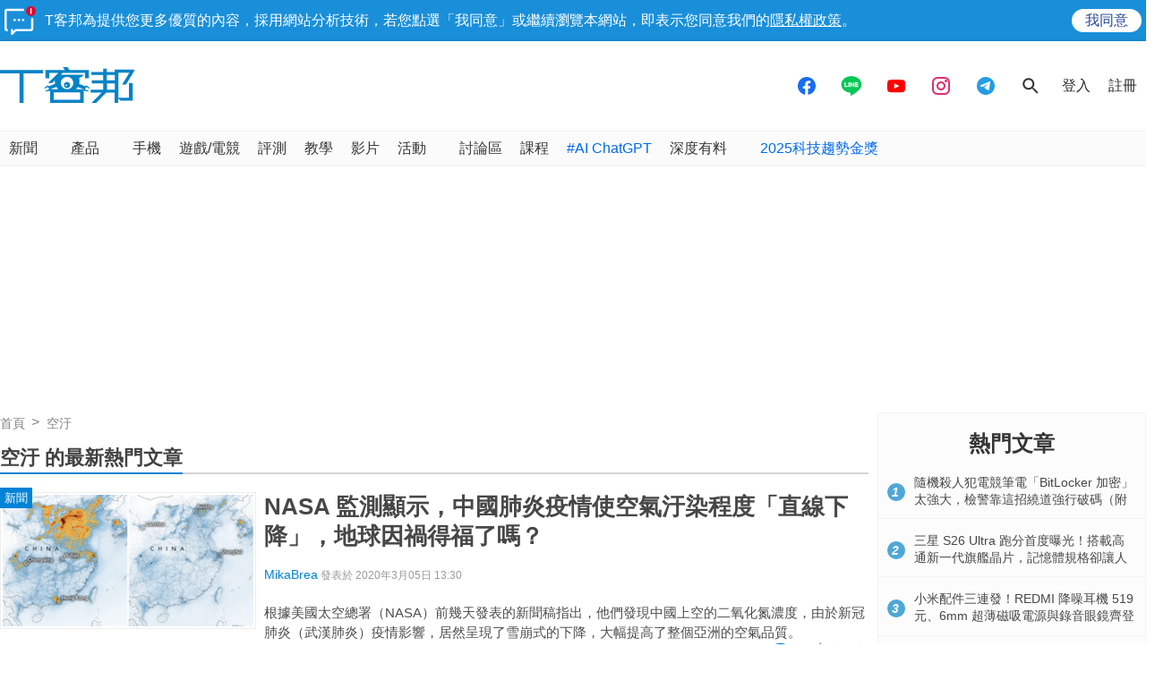

--- FILE ---
content_type: text/html; charset=utf-8
request_url: https://www.techbang.com/tags/29696
body_size: 23491
content:
<!DOCTYPE html>
<html lang="zh-tw"
      xmlns="http://www.w3.org/1999/xhtml"
      xmlns:og="http://ogp.me/ns#"
      xmlns:fb="http://www.facebook.com/2008/fbml">
<head>
  <meta charset="utf-8">
  <meta name="viewport" content="width=device-width, initial-scale=1"/>
  <meta property="fb:pages" content="161676900673">
  <title>空汙 的最新熱門文章 | T客邦</title>
  <meta name="description" content="提供空汙有關的文章，分享更多空汙的資訊，解決你的網路科技各種大小難題！" />
  <meta name="keywords" content="新聞, nasa, 新冠, 武漢, 肺炎, 空氣, 汙染, 空汙, 空污" />
  <meta name="robots" content="INDEX,FOLLOW">
  <link rel="canonical" href="https://www.techbang.com/tags/29696" />
  
  <link rel="alternate" type="application/rss+xml" title="T客邦 - 全站文章 RSS" href="https://feeds.feedburner.com/techbang/daily" />
  <link rel="shortcut icon" href="/favicon.ico">
  <link href="/techbang-ip.png" rel="apple-touch-icon" />
  <link href="/techbang-ip4.png" rel="apple-touch-icon" />
  <link href="/techbang-ipad.png" rel="apple-touch-icon" />

  <meta name="application-name" content="T客邦 techbang"/>
  <meta name="msapplication-TileColor" content="#00adef"/>
  <meta name="msapplication-TileImage" content="https://cdn0.techbang.com/assets/65b0c3c6-c701-45ed-bca3-1976fc849678-7ee2e27d00e5fe3c83082ef37e4c077359c62e6e17eff72283a8c48cd4af4488.png"/>

  <link rel="stylesheet" media="screen" href="https://cdn2.techbang.com/assets/application-a442db67e608dd19205197e54fa91f4f14cfbd5f3f6098501eb331d5e4128e91.css" />
  

  <meta name="csrf-param" content="authenticity_token" />
<meta name="csrf-token" content="nyxPZDwJ7m3Dldjko7xHBaUHOVF6hYA2XV8asd8TY0+p+Kns3DGfmiZokfjnUoAYLwak/MpbcBmtUCS+4TwQyA==" />

  
  
  

  

  <meta property="og:title" content="空汙 的最新熱門文章 | T客邦">
<meta property="og:description" content="提供空汙有關的文章，分享更多空汙的資訊，解決你的網路科技各種大小難題！">
<meta property="og:type" content="article">
<meta property="og:image" content="https://cdn2.techbang.com/system/excerpt_images/76572/original/f136fdda1e414f90345cf4ea1877dbbd.png?1583144851">
<meta property="og:url" content="https://www.techbang.com/tags/29696">
<meta property="og:locale" content="zh_TW" />


  <meta property="og:site_name" content="T客邦">
<meta property="fb:app_id" content="258434103148">
<meta name="twitter:card" content="summary_large_image" />
<meta name="twitter:site" content="@techbang" />

  <script type="application/javascript" src="//anymind360.com/js/6237/ats.js"></script>


  <script src="https://s.techbang.com/login?_=1769092365&amp;gateway=1&amp;service=https%3A%2F%2Fwww.techbang.com%2Fsession%2Fsync.js%3Flogin%3D" async="async"></script>
  <!--[if lt IE 9]><script src="https://cdn2.techbang.com/assets/shims/html5shiv-db0cbab303cdcc0326e74a0de2ac38f51830d73090b0874423d5ac082cc671ec.js"></script><![endif]-->

  <script>
  document.addEventListener('DOMContentLoaded', function() {
    if ($("#dablewidget_BoxPzro8").length) {
      var dable_section_height = $("#dablewidget_BoxPzro8").offset().top,
          enable_scroll_load = true,
          load_dable_js = function(){
                            (function(d,a,b,l,e,_) {
                            d[b]=d[b]||function(){(d[b].q=d[b].q||[]).push(arguments)};e=a.createElement(l);
                            e.async=1;e.charset='utf-8';e.src='//static.dable.io/dist/plugin.min.js';
                            _=a.getElementsByTagName(l)[0];_.parentNode.insertBefore(e,_);
                            })(window,document,'dable','script');
                            dable('setService', 'techbang.com');
                            dable('sendLog');
                          };

      $(window).scroll(function(){
        if (enable_scroll_load && dable_section_height - $(window).scrollTop() < 1300) {
          load_dable_js();
          enable_scroll_load = false;
        }
      });
    }
  })
</script>

      <script>
//<![CDATA[
function load_gpt(){var e=document.createElement("script");e.async=!0,e.type="text/Javascript",e.src="https://www.googletagservices.com/tag/js/gpt.js";var t=document.getElementsByTagName("script")[0];t.parentNode.insertBefore(e,t)}var googletag=googletag||{};googletag.cmd=googletag.cmd||[];var enable_scroll_load=!0;/Mobi/.test(navigator.userAgent)?document.addEventListener("scroll",function(){enable_scroll_load&&(load_gpt(),enable_scroll_load=!1)}):load_gpt();var create_cookie=function(e,t,n){var o,l=new Date;n=n||1,l.setTime(l.getTime()+24*n*60*60*1e3),o="; expires="+l.toGMTString(),document.cookie=escape(e)+"="+escape(t)+o+"; path=/"},read_cookie=function(e){e=escape(e)+"=";for(var t=document.cookie.split(";"),n=0;n<t.length;n++){for(var o=t[n];" "===o.charAt(0);)o=o.substring(1,o.length);if(0===o.indexOf(e))return unescape(o.substring(e.length,o.length))}return null},dfp_crazy_ads_render=function(e){var t,n=!1,o=0,l=function(){var e=document.querySelectorAll("#crazy_ad_big > div")[0];if(void 0!==e||null!=e){var n=document.createElement("a");n.id="crazyad_close_button",n.innerHTML="\u95dc\u9589\u5ee3\u544a",n.style.position="absolute",n.style.zIndex="3",n.style.right="5px",n.style.marginTop="5px",n.style.color="#fff",n.style.fontSize="14px",n.style.cursor="pointer",n.style.backgroundColor="rgba(0,0,0,0.7)",n.style.padding="5px",n.addEventListener("click",function(){var e=document.getElementById("crazy_ad_big"),n=document.getElementById("crazyad_open_button");e.style.display="none",n.style.display="block",this.style.display="none",this.dataset.settimeout="Y",null!=t&&clearInterval(t)}),e.insertBefore(n,e.firstChild)}},a=function(){var e=document.querySelectorAll("#crazy_ad_small > div")[0];if(void 0!==e||null!=e){var t=document.createElement("a");t.id="crazyad_open_button",t.innerHTML="\u5c55\u958b\u5ee3\u544a",t.style.position="absolute",t.style.zIndex="3",t.style.right="315px",t.style.marginTop="5px",t.style.color="#fff",t.style.fontSize="14px",t.style.cursor="pointer",t.style.backgroundColor="rgba(0,0,0,0.7)",t.style.padding="5px",t.addEventListener("click",function(){var e=document.getElementById("crazy_ad_big"),t=document.getElementById("crazyad_close_button");e.style.display="block",t.style.display="block",this.style.display="none"}),e.insertBefore(t,e.firstChild)}};if(0==o&&e.classList.contains("crazy-ads")){o=1,l(),a();new Date;var s=e.dataset.resource,i=e.dataset.type,r="";r=null==s?window.location.hostname.replace(".","_")+"_"+i:s+"_"+i,null==read_cookie(r)&&(create_cookie(r,!0),n=!0);var c=document.getElementById("crazy_ad_big"),d=(c=document.getElementById("crazy_ad_big"),document.getElementById("crazyad_close_button")),u=document.getElementById("crazyad_open_button");if(1==n){if(c.style.display="block",d.style.display="block",u.style.display="none","Y"!=d.dataset.settimeout){var m=0;t=setInterval(function(){m+=1,c.style.display="none",d.style.display="none",u.style.display="block",1==m&&clearInterval(t)},12e3)}}else c.style.display="none",d.style.display="none"}},dfp_mobile_full_render=function(e,t){var n=!1,o=function(e,t=null){n=!0,e.addEventListener("click",function(){this.parentNode.remove(),t&&t.click()})},l=function(n=null){var l=(document.documentElement.clientWidth-t.size[0])/2,a=document.getElementsByClassName("mobile_full_ads_close")[0];a.style.right=l+"px",a.style.backgroundPositionX="right",e.parentNode.style.display="block",a.style.display="block",o(a,n)};let a=function(t=null){let n=function(e){e&&e.click()};if(!s.contentDocument)return n(t),!1;let o=s.contentDocument.getElementsByClassName("adsbyfalcon").length>0,a=e.getElementsByClassName("scupioadslot").length>0,r=s.contentDocument.getElementById("nextAD"),c=s.contentDocument.getElementById("vm5ad-js-sdk"),d=s.contentDocument.getElementsByTagName("img").length>0;if(a||o){var u=document.createElement("div"),m=s.contentDocument.body.childNodes;for(i=0;i<m.length;i++)if("SCRIPT"==m[i].nodeName){if(m[i].src.length>0){var y=document.createElement("script");y.type="text/javascript",y.src=m[i].src,u.appendChild(y)}}else if("A"==m[i].nodeName&&0!=m[i].getAttribute("src")){var g=document.createElement("script");g.setAttribute("async",""),g.src=m[i].getAttribute("src"),u.appendChild(g)}else{var f=m[i].cloneNode(!0);u.appendChild(f)}document.body.appendChild(u)}else if(r){$(s.contentDocument).on("DOMNodeInserted",ad2Listener=function(e){p(e)}),s.contentWindow.addEventListener("message",clickforceListener=function(e){_(e)});function p(e){e.target.querySelector("img[src='https://content.ad2iction.com/mediascroll/logo.jpg']")&&(l(t),b(),v())}function _(e){"pop_ads=0"===e.data?(v(),b()):"pop_ads=1"===e.data&&(l(t),v(),b())}function v(){s.contentWindow.removeEventListener("message",clickforceListener)}function b(){$(s.contentDocument).off("DOMNodeInserted",ad2Listener)}}else if(c){var h=new MutationObserver(function(e){e.forEach(function(){l(t),k(),h.disconnect()})});s.contentDocument.addEventListener("DOMNodeInserted",vmfiveListener=function(e){E(e)});function E(){var e=s.contentDocument.getElementsByClassName("vmadsdk-ad-remote")[0];e&&h.observe(e,{attributes:!0,attributeFilter:["style"]})}function k(){s.contentDocument.removeEventListener("DOMNodeInserted",vmfiveListener)}}else if(d){var x=function(e){var t=$.Deferred(),n=new Image;return n.onload=function(){t.resolve()},n.src=e,t.promise()};t&&s.contentDocument.getElementsByTagName("img")[0].addEventListener("click",function(){history.pushState({url:t.href},"","")});var B=x(s.contentDocument.getElementsByTagName("img")[0].src);$.when.apply(null,B).done(function(){l(t)})}else{I();function I(){s.contentDocument.querySelector("iframe[id^='frame-innity']")||L()}function L(){l(t)}}(document.querySelectorAll(".mobile_full_ads_close").length<=0||document.querySelectorAll(".mobile_full_ads_close")[0].style.length<=0)&&n(t)};if(e.classList.contains("mobile-full")){var s=document.getElementById("google_ads_iframe_"+e.dataset.unit+"_0");history.state&&history.state.url&&window.location.replace(history.state.url),document.querySelectorAll(".article a").forEach(function(e){e.addEventListener("click",function(e){e.preventDefault();let t=document.createElement("a");t.href=this.href,"_blank"===this.getAttribute("target")&&(t.target="_blank"),document.body.appendChild(t),n?t.click():a(t)},!1)})}},dfp_gold_text_render=function(e){if(e.classList.contains("gold-text")){var t=e.dataset.color,n=e.dataset.unit,o=document.getElementById("google_ads_iframe_"+n+"_0").contentDocument;o.getElementsByTagName("body")[0].style.cssText="text-align: center; line-height: 30px;",0!=o.getElementsByTagName("a").length&&(o.getElementsByTagName("a")[0].style.cssText="text-decoration: none;"),0!=o.getElementsByTagName("span").length&&(o.getElementsByTagName("span")[0].style.cssText="color: "+t+";")}},dfp_close_btn_render=function(e){if(e.classList.contains("close-btn")&&document.getElementById("google_ads_iframe_"+e.dataset.unit+"_0").src.length>0){var t=document.getElementById(e.id);t.style.display="none",window.addEventListener("message",ytIframeListener=function(e){n(e)});function n(e){"yt_iframe=1"===e.data&&($(t).slideToggle(700),o(),l())}function o(){var e=a(),n=t.querySelector("iframe");t.insertBefore(e,t.firstChild),e.addEventListener("click",function(){function e(){"none"==t.style.display&&(n.remove(),clearInterval(o))}$(t).slideToggle(700),this.style.display="none";var o=setInterval(function(){e()},1e3)})}function l(){window.removeEventListener("message",ytIframeListener)}function a(){var e=document.createElement("a");return e.id="dfp_close_button",e.innerHTML="\u95dc\u9589\u5ee3\u544a",e.style.position="absolute",e.style.height="30px",e.style.lineHeight="30px",e.style.right="-5px",e.style.top="-5px",e.style.margin="5px",e.style.padding="0 5px",e.style.cursor="pointer",e.style.background="rgba(6, 6, 6, 0.3)",e.style.color="#fff",e.style.textAlign="center",e.style.border="1px solid",e}}};googletag.cmd.push(function(){googletag.pubads().addEventListener("slotRenderEnded",function(e){var t=e.slot.getSlotElementId(),n=document.getElementById(t);void 0!==n&&null!=n&&0==e.isEmpty&&(dfp_gold_text_render(n,e),dfp_mobile_full_render(n,e),dfp_close_btn_render(n,e),dfp_crazy_ads_render(n,e))})}),window.closeFullAD=function(){$(".mobile_full_ads").remove()};
//]]>
</script>

    <script type='text/javascript'> googletag.cmd.push(function() { googletag.defineSlot("/1067003/techbang_i_p_970x90", [[970, 100], [970, 90]], "dfp-middle_techbang_desktop_2") .setCollapseEmptyDiv(true) .addService(googletag.pubads()); googletag.defineSlot("/1067003/techbang_i_r_300x100_1", [[300, 100]], "dfp-sidebar_techbang_desktop_4") .setCollapseEmptyDiv(true) .addService(googletag.pubads()); googletag.defineSlot("/1067003/techbang_i_r_300x250_1", [[300, 250]], "dfp-sidebar_techbang_desktop_5") .setCollapseEmptyDiv(true) .addService(googletag.pubads()); googletag.defineSlot("/1067003/techbang_r_300x250", [[1, 1], [300, 170], [300, 250]], "dfp-sidebar_techbang_r_300x250") .setCollapseEmptyDiv(true) .addService(googletag.pubads()); googletag.defineSlot("/1067003/techbang_i_r_300x100_2", [[300, 100]], "dfp-sidebar_techbang_desktop_6") .setCollapseEmptyDiv(true) .addService(googletag.pubads()); googletag.defineSlot("/1067003/techbang_i_r_300x100_3", [[300, 100]], "dfp-sidebar_techbang_desktop_7") .setCollapseEmptyDiv(true) .addService(googletag.pubads()); googletag.defineSlot("/1067003/techbang_i_r_300x250_2", [[300, 250]], "dfp-sidebar_techbang_desktop_8") .setCollapseEmptyDiv(true) .addService(googletag.pubads()); googletag.defineSlot("/1067003/techbang_i_r_300x600_1", [[300, 600]], "dfp-sidebar_techbang_desktop_9") .setCollapseEmptyDiv(true) .addService(googletag.pubads()); googletag.defineSlot("/1067003/techbang_content_stickyAD", [[300, 600]], "dfp-sidebar_techbang_desktop_11") .setCollapseEmptyDiv(true) .addService(googletag.pubads()); googletag.defineSlot("/1067003/techbang_all_pushdown_970x250", [[970, 250]], "dfp-techbang_all_pushdown_970x250") .setCollapseEmptyDiv(true,true) .addService(googletag.pubads()); googletag.defineSlot("/1067003/techbang_idle_970x250", [[970, 250]], "dfp-techbang_idle_970x250") .setCollapseEmptyDiv(true) .addService(googletag.pubads()); googletag.defineSlot("/1067003/techbang_i_m_970x250_1", [[970, 250], [970, 90], [728, 90]], "dfp-techbang_i_m_970x250_1") .setCollapseEmptyDiv(true) .addService(googletag.pubads()); googletag.defineSlot("/1067003/techbang_i_d_970x250", [[970, 250], [970, 90], [728, 90]], "dfp-techbang_i_d_970x250") .setCollapseEmptyDiv(true) .addService(googletag.pubads()); if(localStorage.getItem('_itg_segments') !== null && localStorage.getItem('_itg_segments') !== undefined){ googletag.pubads().setTargeting('itg_segments_0', JSON.parse(localStorage.getItem('_itg_segments'))['pr0']); googletag.pubads().setTargeting('itg_segments_20', JSON.parse(localStorage.getItem('_itg_segments'))['pr20']); googletag.pubads().setTargeting('itg_segments_50', JSON.parse(localStorage.getItem('_itg_segments'))['pr50']); googletag.pubads().setTargeting('itg_segments_80', JSON.parse(localStorage.getItem('_itg_segments'))['pr80']); } googletag.pubads().enableAsyncRendering(); googletag.pubads().enableSingleRequest(); googletag.pubads().enableLazyLoad({ fetchMarginPercent: 200, renderMarginPercent: 100, mobileScaling: 2.0 }); googletag.enableServices(); }); </script>

  <script type="text/javascript">
  document.addEventListener('DOMContentLoaded', function() {
    if ($("#_popIn_recommend_word").length) {
      var popin_section_height = $("#_popIn_recommend_word").offset().top,
          enable_scroll_load = true,
          load_popin_js = function() {
                            var pa = document.createElement('script');
                            pa.type = 'text/javascript';
                            pa.charset = "utf-8";
                            pa.async = true;
                            pa.src = window.location.protocol + "//api.popin.cc/searchbox/techbang.js";
                            var s = document.getElementsByTagName('script')[0];
                            s.parentNode.insertBefore(pa, s);
                          };

      $(window).scroll(function(){
        if (enable_scroll_load && popin_section_height - $(window).scrollTop() < 1300) {
          load_popin_js();
          enable_scroll_load = false;
        }
      });
    }
  })
</script>

  <script type="application/ld+json">
  [{"@context":"https://schema.org","@type":"BreadcrumbList","itemListElement":[{"@type":"ListItem","position":1,"item":{"@id":"https://www.techbang.com","name":"T客邦"}},{"@type":"ListItem","position":2,"item":{"@id":"https://www.techbang.com/tags/29696","name":"空汙"}}]},{"@context":"http://schema.org","@type":"ItemList","itemListElement":[{"@type":"ListItem","name":"NASA 監測顯示，中國肺炎疫情使空氣汙染程度「直線下降」，地球因禍得福了嗎？","position":1,"url":"https://www.techbang.com/posts/76572-chinas-air-pollution-rates-plummeted-after-coronavirus","image":"https://cdn2.techbang.com/system/excerpt_images/76572/original/f136fdda1e414f90345cf4ea1877dbbd.png?1583144851"}]}]
</script>

  <meta name='dailymotion-domain-verification' content='dmc241bx16fyimkj9' />
  <script>
//<![CDATA[

  var all_cookie = document.cookie.split(';');
  var google_id = '';
  all_cookie.forEach(function(e){
    if(e.match(/\s_ga=GA\d\.\d\./)) {
      google_id = e.replace(/\s_ga=GA\d\.\d\./, '');
    }
  });

  var str = document.querySelector('meta[property="og:site_name"]').content

  window.dataLayer = window.dataLayer || [];
  window.dataLayer.push({
    'google_id' : google_id,

    'category' : str.includes('PCADV') ? '電腦王' : ''
  });

//]]>
</script>
  <!-- Google Tag Manager -->
<script>
  setTimeout(function(){
    (function(w,d,s,l,i){w[l]=w[l]||[];w[l].push({'gtm.start':
    new Date().getTime(),event:'gtm.js'});var f=d.getElementsByTagName(s)[0],
    j=d.createElement(s),dl=l!='dataLayer'?'&l='+l:'';j.async=true;j.src=
    'https://www.googletagmanager.com/gtm.js?id='+i+dl;f.parentNode.insertBefore(j,f);
    })(window,document,'script','dataLayer','GTM-PKCDSH');
  }, 2000);
</script>
<!-- End Google Tag Manager -->

  <script>
  let first_link_place = document.getElementsByTagName('link')[0],
      link = document.createElement('link'),
      first_script_place = document.getElementsByTagName('script')[0],
      xpush_script = document.createElement('script')

  link.rel = 'serviceworker'
  link.href = "https://www.techbang.com/ucf_sw.js"
  xpush_script.type = 'text/javascript'
  xpush_script.src = 'https://cdn.aralego.net/xpush/sdk.js'

  setTimeout(function () {
    first_link_place.parentNode.insertBefore(link, first_link_place)
    first_script_place.parentNode.insertBefore(xpush_script, first_script_place)
  }, 3000)

  setTimeout(function () {
    window.xpush.registerPush('par-772798A8BBB2AE640BB4A3EA6D64E47B', 'pub-9A2A7969DDD268B304423A93BDB2926E')
  }, 5000)
</script>

</head>

<!--[if lte IE 6]><body id="doc" class="ie6"><![endif]-->
<!--[if IE 7]><body id="doc" class="ie7"><![endif]-->
<!--[if IE 8]><body id="doc" class="ie8"><![endif]-->
<!--[if gte IE 9]><body id="doc" class="ie9"><![endif]-->
<!--[if !IE]>--><body id="doc" class=""><!--<![endif]-->
  <!-- Google Tag Manager (noscript) -->
<noscript><iframe src="https://www.googletagmanager.com/ns.html?id=GTM-PKCDSH"
height="0" width="0" style="display:none;visibility:hidden"></iframe></noscript>
<!-- End Google Tag Manager (noscript) -->

        <script>
      window.fbAsyncInit = function() {
        FB.init({
          appId: "258434103148",
          version: "v3.0", //pass version for the new javascript sdk
          status: true, // check login status
          cookie : true, // enable cookies to allow the server to access the session
          xfbml  : true // parse XFBML
        });
        
      };

      setTimeout(function(){
        (function(d, s, id) {
          var js, fjs = d.getElementsByTagName(s)[0];
          if (d.getElementById(id)) return;
          js = d.createElement(s); js.id = id;
          js.src = "//connect.facebook.net/zh_TW/sdk.js";
          fjs.parentNode.insertBefore(js, fjs);
        }(document, 'script', 'facebook-jssdk'));
      }, 4000);
      </script>


  <div id="stickies">
        <div class="notify_stickie" id="stickie_118499160">
          <div class="notify_container">
            <div class="notify-wrapper">
              <span class="notify-icon"></span>
              T客邦為提供您更多優質的內容，採用網站分析技術，若您點選「我同意」或繼續瀏覽本網站，即表示您同意我們的<a target="_blank" href="https://www.techbang.com/pages/privacy">隱私權政策</a>。
            </div>
            <div class="btn-wrapper">
              <div class="cookie_policy_close_btn agree-btn">
                <a href="#">我同意</a>
              </div>
            </div>
          </div>
        </div>
      </div>

  <header class="nav-menu">
  <div class="nav-header-wrapper">
    <div class="nav-header-holder container">

      <div class="site-logo">
        <a href="/"><img alt="T客邦" src="https://cdn1.techbang.com/assets/imgs/techbang-logo-32a6fc4dbc0fa4166bf794994fb01d56d2149d26a149d71a406e8d8aed754f4a.svg" /></a>
      </div>

      <div class="ads-holder-tmp">
        <div class="google-dfp"></div>
      </div>

      <div class="social-wrapper">
        <a target="_blank" href="https://www.facebook.com/TKbang">
          <svg xmlns="http://www.w3.org/2000/svg" width="24" height="24" viewBox="0 0 24 24" fill="none">
            <path fill-rule="evenodd" clip-rule="evenodd" d="M12 22C17.5228 22 22 17.5228 22 12C22 6.47715 17.5228 2 12 2C6.47715 2 2 6.47715 2 12C2 16.9288 5.56576 21.0247 10.2583 21.8489V15.0583H7.71429V12.2358H10.2583V10.0846C10.2583 7.63781 11.7535 6.28571 14.043 6.28571C15.1389 6.28571 16.2857 6.47642 16.2857 6.47642V8.87933H15.0215C13.7769 8.87933 13.3894 9.63264 13.3894 10.405V12.2358H16.1683L15.7241 15.0583H13.3894V21.8818C12.9072 21.9556 12.4144 21.9954 11.9128 21.9996C11.9418 21.9999 11.9709 22 12 22Z" fill="#176CF0"/>
          </svg>
</a>
        <a target="_blank" href="https://line.me/R/ti/p/%40mmx9155h">
          <svg xmlns="http://www.w3.org/2000/svg" width="24" height="24" viewBox="0 0 21 22" fill="none">
            <path fill-rule="evenodd" clip-rule="evenodd" d="M20.7407 9.51696C20.7407 4.82068 16.0888 1 10.3703 1C4.65255 1 0 4.82068 0 9.51696C0 13.7272 3.68936 17.2531 8.67291 17.9198C9.01067 17.9935 9.4703 18.1452 9.5866 18.4373C9.69117 18.7027 9.65499 19.1184 9.62 19.3863C9.62 19.3863 9.49833 20.1269 9.47209 20.2847L9.46807 20.308C9.41884 20.5922 9.29462 21.3093 10.3703 20.8504C11.4772 20.3784 16.3427 17.2915 18.5183 14.7571C20.0213 13.0892 20.7407 11.3965 20.7407 9.51696ZM8.26327 7.24026H7.53586C7.42433 7.24026 7.33368 7.3317 7.33368 7.44403V12.0118C7.33368 12.1244 7.42433 12.2156 7.53586 12.2156H8.26327C8.3748 12.2156 8.46526 12.1244 8.46526 12.0118V7.44403C8.46526 7.3317 8.3748 7.24026 8.26327 7.24026ZM12.5427 7.24026H13.2701C13.3818 7.24026 13.4721 7.3317 13.4721 7.44403V12.0118C13.4721 12.1244 13.3818 12.2156 13.2701 12.2156H12.5427C12.4777 12.2156 12.4145 12.1827 12.3773 12.1294L10.304 9.29889V12.0118C10.304 12.1244 10.2135 12.2156 10.1018 12.2156H9.37458C9.26305 12.2156 9.1724 12.1244 9.1724 12.0118V7.44403C9.1724 7.3317 9.26305 7.24026 9.37458 7.24026H10.1018C10.1696 7.24407 10.2317 7.27283 10.27 7.33089L12.3407 10.1578V7.44403C12.3407 7.3317 12.4311 7.24026 12.5427 7.24026ZM6.50986 11.072H4.53338V7.44446C4.53338 7.33172 4.44292 7.24028 4.33159 7.24028H3.60398C3.49245 7.24028 3.402 7.33172 3.402 7.44446V12.0115C3.402 12.1223 3.49205 12.2158 3.60378 12.2158H6.50986C6.62139 12.2158 6.71144 12.1242 6.71144 12.0115V11.2762C6.71144 11.1634 6.62139 11.072 6.50986 11.072ZM17.4887 8.17997C17.4887 8.29291 17.3986 8.38414 17.2871 8.38414H15.3108V9.15603H17.2871C17.3986 9.15603 17.4887 9.24767 17.4887 9.36041V10.0957C17.4887 10.2085 17.3986 10.2999 17.2871 10.2999H15.3108V11.072H17.2871C17.3986 11.072 17.4887 11.1636 17.4887 11.2762V12.0117C17.4887 12.1242 17.3986 12.2158 17.2871 12.2158H14.3808C14.2694 12.2158 14.1792 12.1222 14.1792 12.0117V7.44446C14.1792 7.33362 14.2696 7.24028 14.3812 7.24028H17.2871C17.3986 7.24028 17.4887 7.33192 17.4887 7.44466V8.17997Z" fill="#06C755"/>
          </svg>
</a>
        <a target="_blank" href="https://www.youtube.com/@techbang3c">
          <svg xmlns="http://www.w3.org/2000/svg" width="24" height="24" viewBox="0 0 24 24" fill="none">
            <path fill-rule="evenodd" clip-rule="evenodd" d="M4.81748 5.22389C3.40282 5.29398 2.26645 6.40166 2.17465 7.81508C2.08669 9.16923 2 10.8355 2 12.1429C2 13.4502 2.08669 15.1165 2.17465 16.4706C2.26645 17.884 3.40282 18.9917 4.81748 19.0618C6.86599 19.1633 9.79391 19.2857 12 19.2857C14.2061 19.2857 17.134 19.1633 19.1825 19.0618C20.5972 18.9917 21.7335 17.8841 21.8254 16.4706C21.9133 15.1165 22 13.4502 22 12.1429C22 10.8355 21.9133 9.16923 21.8254 7.81508C21.7335 6.40167 20.5972 5.29398 19.1825 5.22389C17.134 5.1224 14.2061 5 12 5C9.79391 5 6.86599 5.1224 4.81748 5.22389ZM15.5714 12.1429L9.85714 15V9.28571L15.5714 12.1429Z" fill="#FF0000"/>
          </svg>
</a>
        <a target="_blank" href="https://www.instagram.com/techbang3c">
          <svg xmlns="http://www.w3.org/2000/svg" width="24" height="24" viewBox="0 0 24 24" fill="none">
            <path d="M19 6.5C19 7.32843 18.3284 8 17.5 8C16.6716 8 16 7.32843 16 6.5C16 5.67157 16.6716 5 17.5 5C18.3284 5 19 5.67157 19 6.5Z" fill="#E1306C"/>
            <path fill-rule="evenodd" clip-rule="evenodd" d="M12 17C14.7614 17 17 14.7614 17 12C17 9.23858 14.7614 7 12 7C9.23858 7 7 9.23858 7 12C7 14.7614 9.23858 17 12 17ZM12 15C13.6569 15 15 13.6569 15 12C15 10.3431 13.6569 9 12 9C10.3431 9 9 10.3431 9 12C9 13.6569 10.3431 15 12 15Z" fill="#E1306C"/>
            <path fill-rule="evenodd" clip-rule="evenodd" d="M2 11.6C2 8.23969 2 6.55953 2.65396 5.27606C3.2292 4.14708 4.14708 3.2292 5.27606 2.65396C6.55953 2 8.23969 2 11.6 2H12.4C15.7603 2 17.4405 2 18.7239 2.65396C19.8529 3.2292 20.7708 4.14708 21.346 5.27606C22 6.55953 22 8.23969 22 11.6V12.4C22 15.7603 22 17.4405 21.346 18.7239C20.7708 19.8529 19.8529 20.7708 18.7239 21.346C17.4405 22 15.7603 22 12.4 22H11.6C8.23969 22 6.55953 22 5.27606 21.346C4.14708 20.7708 3.2292 19.8529 2.65396 18.7239C2 17.4405 2 15.7603 2 12.4V11.6ZM11.6 4H12.4C14.1132 4 15.2777 4.00156 16.1779 4.0751C17.0548 4.14674 17.5032 4.27659 17.816 4.43597C18.5686 4.81947 19.1805 5.43139 19.564 6.18404C19.7234 6.49684 19.8533 6.94524 19.9249 7.82208C19.9984 8.72225 20 9.88684 20 11.6V12.4C20 14.1132 19.9984 15.2777 19.9249 16.1779C19.8533 17.0548 19.7234 17.5032 19.564 17.816C19.1805 18.5686 18.5686 19.1805 17.816 19.564C17.5032 19.7234 17.0548 19.8533 16.1779 19.9249C15.2777 19.9984 14.1132 20 12.4 20H11.6C9.88684 20 8.72225 19.9984 7.82208 19.9249C6.94524 19.8533 6.49684 19.7234 6.18404 19.564C5.43139 19.1805 4.81947 18.5686 4.43597 17.816C4.27659 17.5032 4.14674 17.0548 4.0751 16.1779C4.00156 15.2777 4 14.1132 4 12.4V11.6C4 9.88684 4.00156 8.72225 4.0751 7.82208C4.14674 6.94524 4.27659 6.49684 4.43597 6.18404C4.81947 5.43139 5.43139 4.81947 6.18404 4.43597C6.49684 4.27659 6.94524 4.14674 7.82208 4.0751C8.72225 4.00156 9.88684 4 11.6 4Z" fill="#E1306C"/>
          </svg>
</a>
        <a target="_blank" href="https://t.me/TechbangNEWS">
          <svg xmlns="http://www.w3.org/2000/svg" width="24" height="24" viewBox="0 0 24 24" fill="none">
            <path fill-rule="evenodd" clip-rule="evenodd" d="M12 22C17.5228 22 22 17.5228 22 12C22 6.47715 17.5228 2 12 2C6.47715 2 2 6.47715 2 12C2 17.5228 6.47715 22 12 22ZM16.0209 7.05857C16.5324 6.83397 17.0795 7.28808 16.9904 7.86342L15.6727 16.3758C15.5926 16.8933 15.0418 17.163 14.6135 16.8945L10.7957 14.5003C10.3978 14.2508 10.3321 13.6729 10.6629 13.3319L14.0729 9.81616C14.195 9.69033 14.0393 9.48721 13.8964 9.58591L9.15913 12.8588C8.80895 13.1007 8.3747 13.1668 7.97368 13.0391L5.87248 12.3699C5.492 12.2488 5.46516 11.6931 5.83201 11.532L16.0209 7.05857Z" fill="#239DE5"/>
          </svg>
</a>      </div>

      <!-- 搜尋功能，加上 active 後開啟搜尋框 -->
      <div class="search-wrapper">
        <div class="search-btn">
          <svg xmlns="http://www.w3.org/2000/svg" width="24" height="24" viewBox="0 0 24 24" fill="none">
            <path d="M15.7549 14.255H14.9649L14.6849 13.985C15.6649 12.845 16.2549 11.365 16.2549 9.755C16.2549 6.165 13.3449 3.255 9.75488 3.255C6.16488 3.255 3.25488 6.165 3.25488 9.755C3.25488 13.345 6.16488 16.255 9.75488 16.255C11.3649 16.255 12.8449 15.665 13.9849 14.685L14.2549 14.965V15.755L19.2549 20.745L20.7449 19.255L15.7549 14.255ZM9.75488 14.255C7.26488 14.255 5.25488 12.245 5.25488 9.755C5.25488 7.26501 7.26488 5.255 9.75488 5.255C12.2449 5.255 14.2549 7.26501 14.2549 9.755C14.2549 12.245 12.2449 14.255 9.75488 14.255Z" fill="#353535"/>
          </svg>
        </div>
        <div class="search-panel">
          <form class="search-form" action="https://www.techbang.com/search" accept-charset="UTF-8" method="get">
            <input type="search" name="q" id="search-keyword" value="" class="search-input" placeholder="請輸入關鍵字" autocomplete="on" size="31" />
            <input name="utf8" type="hidden" value="✓">

            <button name="button" type="submit" id="searchActionBtn" class="btn submit-btn">
              <svg version="1.1" xmlns="http://www.w3.org/2000/svg" x="0px" y="0px" viewBox="0 0 50 50">
                <path class="st0" d="M34.8,34L31,30.1c3.1-3.5,3-8.9-0.4-12.3c-1.7-1.7-4-2.6-6.4-2.6c-2.4,0-4.7,0.9-6.4,2.6c-1.7,1.7-2.6,4-2.6,6.4c0,2.4,0.9,4.7,2.6,6.4c1.7,1.7,4,2.6,6.4,2.6c2.2,0,4.3-0.8,5.9-2.2l3.8,3.8L34.8,34z M24.2,32c-2.1,0-4-0.8-5.5-2.3c-1.5-1.5-2.3-3.4-2.3-5.5c0-2.1,0.8-4,2.3-5.5c1.5-1.5,3.4-2.3,5.5-2.3c2.1,0,4,0.8,5.5,2.3c3,3,3,8,0,11C28.2,31.2,26.3,32,24.2,32z"/>
              </svg>
</button>
            <button id="searchCloseBtn" class="btn close-btn" type="button">
              <svg xmlns="http://www.w3.org/2000/svg" version="1.1" x="0px" y="0px" viewBox="0 0 50 50">
                <polygon fill="#333" points="34.8,17 33,15.2 25,23.2 17,15.2 15.2,17 23.2,25 15.2,33 17,34.8 25,26.8 33,34.8 34.8,33 26.8,25 "></polygon>
              </svg>
            </button>
          </form>
        </div>
      </div>

      <!-- 登入 / 登出 / 使用者ID / 設定 / 登出 -->
      <div class="user-panel-wrapper">
          <!-- 未登入狀態 -->
          <a href="/users/sign_in.user">登入</a>
          <a href="https://i.techbang.com/signup?return_to=https%3A%2F%2Fwww.techbang.com%2Ftags%2F29696">註冊</a>
      </div>

    </div>
  </div>
</header>

<script>
  document.addEventListener('DOMContentLoaded', function(){
    var openBtn = document.querySelector('.search-btn');
    var closeBtn = document.querySelector('#searchCloseBtn');
    var searchBar = document.querySelector('.search-wrapper');
    openBtn.addEventListener('click', function(){
      searchBar.classList.add('active');
    })

    closeBtn.addEventListener('click', function(){
      searchBar.classList.remove('active');
    })
  })
</script>

  <div class="nav-wrapper">
  <div class="nav-holder container">
          <div class="nav-items"><a href="#">新聞<i><svg xmlns="http://www.w3.org/2000/svg" viewBox="0 0 12 12"><path fill="#353535" d="M8.3,4.15l-2.3,2.29-2.29-2.29-.71,.7,3,3,3-3-.7-.7Z"/></svg></i></a><div class="subnav-wrapper"><div class="items-wrapper"><a href="https://www.techbang.com/categories/67">半導體/電子產業</a><a href="https://www.techbang.com/categories/68">5G/網路</a><a href="https://www.techbang.com/categories/69">AI/大數據</a><a href="https://www.techbang.com/categories/70">電動車/交通</a></div><div class="items-wrapper"><a href="https://www.techbang.com/categories/71">加密貨幣/區塊鏈</a><a href="https://www.techbang.com/categories/44">遊戲/電競</a><a href="https://www.techbang.com/categories/72">雲端/資訊安全</a><a href="https://www.techbang.com/categories/73">商業/金融</a></div><div class="items-wrapper"><a href="https://www.techbang.com/categories/74">尖端科技</a><a href="https://www.techbang.com/categories/75">3C新品</a><a href="https://www.techbang.com/categories/76">趨勢</a></div></div></div>          <div class="nav-items"><a href="#">產品<i><svg xmlns="http://www.w3.org/2000/svg" viewBox="0 0 12 12"><path fill="#353535" d="M8.3,4.15l-2.3,2.29-2.29-2.29-.71,.7,3,3,3-3-.7-.7Z"/></svg></i></a><div class="subnav-wrapper"><div class="items-wrapper"><a href="https://www.techbang.com/tags/19333">手機/平板</a><a href="https://www.techbang.com/tags/22623">行動周邊</a><a href="https://www.techbang.com/tags/27983">電信服務</a><a href="https://www.techbang.com/tags/27981">手錶/手環</a></div><div class="items-wrapper"><a href="https://www.techbang.com/tags/104">筆電</a><a href="https://www.techbang.com/tags/136">桌機</a><a href="https://www.techbang.com/tags/163">印表機</a><a href="https://www.techbang.com/tags/16310">顯示器</a><a href="https://www.techbang.com/tags/14156">鍵鼠</a></div><div class="items-wrapper"><a href="https://www.techbang.com/tags/3028">電視</a><a href="https://www.techbang.com/tags/192">投影機</a><a href="https://www.techbang.com/tags/19330">耳機/音響</a></div><div class="items-wrapper"><a href="https://www.techbang.com/tags/108">相機</a><a href="https://www.techbang.com/tags/27984">攝影器材</a><a href="https://www.techbang.com/tags/27985">空拍機/無人機</a></div><div class="items-wrapper"><a href="https://www.techbang.com/tags/1548">處理器</a><a href="https://www.techbang.com/tags/63">主機板</a><a href="https://www.techbang.com/tags/29">顯示卡</a><a href="https://www.techbang.com/tags/27986">記憶體/儲存裝置</a><a href="https://www.techbang.com/tags/19331">機殼/電源/散熱</a></div><div class="items-wrapper"><a href="https://www.techbang.com/tags/27987">網通/網路</a><a href="https://www.techbang.com/tags/1340">NAS</a><a href="https://www.techbang.com/tags/19297">智慧家居</a><a href="https://www.techbang.com/tags/6149">家電</a></div><div class="items-wrapper"><a href="https://www.techbang.com/tags/27867">汽機車</a><a href="https://www.techbang.com/tags/11428">電動車</a><a href="https://www.techbang.com/tags/18745">車用科技</a></div><div class="items-wrapper"><a href="https://www.techbang.com/tags/19346">遊戲/電競</a><a href="https://www.techbang.com/tags/27988">軟體/APP</a><a href="https://www.techbang.com/tags/19342">商業應用</a></div></div></div>          <div class="nav-items"><a href="https://www.techbang.com/tags/236">手機</a></div>          <div class="nav-items"><a href="https://www.techbang.com/tags/19346">遊戲/電競</a></div>          <div class="nav-items"><a href="https://www.techbang.com/categories/17">評測</a></div>          <div class="nav-items"><a href="https://www.techbang.com/categories/18">教學</a></div>          <div class="nav-items"><a href="https://www.techbang.com/videos">影片</a></div>          <div class="nav-items"><a href="#">活動<i><svg xmlns="http://www.w3.org/2000/svg" viewBox="0 0 12 12"><path fill="#353535" d="M8.3,4.15l-2.3,2.29-2.29-2.29-.71,.7,3,3,3-3-.7-.7Z"/></svg></i></a><div class="subnav-wrapper"><div class="items-wrapper"><a href="https://www.techbang.com/tags/6509">抽獎/得獎公告</a><a href="https://www.techbang.com/tags/27742">體驗試玩活動</a><a href="https://www.techbang.com/tags/19419">課程</a><a href="https://www.techbang.com/tags/19378">講座</a></div></div></div>          <div class="nav-items"><a href="https://t17.techbang.com/categories/12">討論區</a></div>          <div class="nav-items"><a href="https://www.cite.tw/">課程</a></div>          <div class="nav-items events-nav"><a href="https://www.techbang.com/tags/35972">#AI ChatGPT</a></div>          <div class="nav-items"><a href="#">深度有料<i><svg xmlns="http://www.w3.org/2000/svg" viewBox="0 0 12 12"><path fill="#353535" d="M8.3,4.15l-2.3,2.29-2.29-2.29-.71,.7,3,3,3-3-.7-.7Z"/></svg></i></a><div class="subnav-wrapper"><div class="items-wrapper"><a href="https://www.techbang.com/posts/119838-ai-pc-copilot-pc">AI PC 筆電選購指南</a><a href="https://www.techbang.com/posts/112636-2024-e-book-reader-recommendationhow-to-choose-an-e-book-reader">電子書閱讀器推薦</a><a href="https://www.techbang.com/posts/89938-is-the-water-wave-furnace-good-is-there-really-no-fault-except">水波爐推薦</a><a href="https://www.techbang.com/posts/117448-how-to-choose-a-2-in-1-cool-breeze-purifier">二合一空氣清淨機推薦</a><a href="https://www.techbang.com/posts/116662-there-are-two-major-types-of-air-conditioners-fixed-frequency">變頻冷氣推薦</a></div><div class="items-wrapper"><a href="https://www.techbang.com/posts/111856-with-a-budget-of-50000-yuan-can-you-pick-a-good-tv">5萬元預算買好電視挑選攻略</a><a href="https://www.techbang.com/posts/110992-buy-a-height-adjustable-desk-that-suits-you">電動升降桌選購推薦</a><a href="https://www.techbang.com/posts/113079-6-types-of-camera-buyers">今年最值得購買的16部相機</a><a href="https://www.techbang.com/posts/97430-bluetooth-sports-headphones-procurement-method-sweat-without">運動藍牙耳機該選耳掛式？入耳式？</a><a href="https://www.techbang.com/posts/110950-the-big-picture-is-even-better-home-projector-buyers-guide">家用投影機4大類型怎麼挑？</a></div><div class="items-wrapper"><a href="https://www.techbang.com/posts/118633-key-reviews-of-the-entire-iphone-16-series">iPhone 16 全系列購機指南</a><a href="https://www.techbang.com/posts/118143-ipad-pro-m4-vs-ipad-air-m2">M4 iPad Pro 與 M2 iPad Air 怎麼選</a><a href="https://www.techbang.com/posts/73686-i-cloud-upgrade-and-money-saving">iCloud值得買嗎？多種方案/價格/空間解析</a><a href="https://www.techbang.com/posts/116034-ios-18-update-you-can-freely-adjust-the-location-of-the-app">iOS 18 正式版更新懶人包</a><a href="https://www.techbang.com/posts/115317-ssd-recommendation-guide">SSD 固態硬碟採購：一次搞懂關鍵規格及介面</a></div><div class="items-wrapper"><a href="https://www.techbang.com/posts/116039-apple-launched-its-own-generative-ai-and-enlisted-open-ai-to">Apple Intelligence有多聰明？</a><a href="https://www.techbang.com/posts/113390-what-is-hbm-and-why-are-the-three-memory-companies-expanding">高頻寬記憶體 HBM 是什麼</a><a href="https://www.techbang.com/posts/99486-stable-diffusion-goes-live-for-free">Stable Diffusion免費、免安裝方法</a><a href="https://www.techbang.com/posts/41093-data-make-things-simple-the-report-automatically-analyses-14-quick-excel-formulas-and-functions">Excel 教學：公式函數大全</a><a href="https://www.techbang.com/posts/116660-copilot-pc-ai-pc">Copilot+ PC怎麼選？</a></div></div></div>          <div class="nav-items events-nav"><a href="https://2025gold.techbang.com/">2025科技趨勢金獎</a></div>      </div>
</div>


  <div class="main-container inner" id="content">

      <div class="ad-section" id="all_p_970x250">
        <div id="close-btn-ad">
          <div class="top_big_ad">
            <div id="dfp-techbang_all_pushdown_970x250" class="google-dfp close-btn" style="{}" data-size="[[970,250]]" data-unit="/1067003/techbang_all_pushdown_970x250" data-type="close-btn"><script type='text/javascript'> googletag.cmd.push(function() { googletag.display('dfp-techbang_all_pushdown_970x250'); }); </script></div>
          </div>
        </div>
      </div>

    <div class="main-wrapper">
      <div class="main-content">
        <div id="main">
  <article class="articles">

    <div class="breadcrumbs">
      <ul>
        <li> <a href="/">首頁</a> </li>
        <li> <a href="/tags/29696">空汙</a> </li>
      </ul>
    </div>

    <header class="section-header">
      <h1>空汙 的最新熱門文章</h1>
    </header>

          <article class="article brief-post ">
      <div class="brief-post-wrapper">
  <div class="category-tag">新聞</div>  <a class="excerpt-image-link" href="https://www.techbang.com/posts/76572-chinas-air-pollution-rates-plummeted-after-coronavirus"><img title="NASA 監測顯示，中國肺炎疫情使空氣汙染程度「直線下降」，地球因禍得福了嗎？" alt="NASA 監測顯示，中國肺炎疫情使空氣汙染程度「直線下降」，地球因禍得福了嗎？" src="https://cdn0.techbang.com/images/lazyload/loading.gif" data-original="https://cdn2.techbang.com/system/excerpt_images/76572/inpage/f136fdda1e414f90345cf4ea1877dbbd.png?1583144851" class="lazy"></a>  <div class="brief-post-main-content">
    <div class="post-header">
      <header>
        <h2 class="post-title"><a title="NASA 監測顯示，中國肺炎疫情使空氣汙染程度「直線下降」，地球因禍得福了嗎？" href="https://www.techbang.com/posts/76572-chinas-air-pollution-rates-plummeted-after-coronavirus">NASA 監測顯示，中國肺炎疫情使空氣汙染程度「直線下降」，地球因禍得福了嗎？</a></h2>
      </header>

      <div class="post-header-additional">
        <p class="post-meta-info">
          <a class="nickname" title="aa1477888" href="https://www.techbang.com/users/aa1477888">MikaBrea</a>          <span class="published_at">發表於 </span><span>2020年3月05日 13:30</span>
                  </p>

        <div class="share-wrapper top-share ">
    <ul class="share">
  <li class="twitter"><a class="twitter-small-hoverable" target="_blank" href="https://twitter.com/intent/tweet?text=NASA%20%E7%9B%A3%E6%B8%AC%E9%A1%AF%E7%A4%BA%EF%BC%8C%E4%B8%AD%E5%9C%8B%E8%82%BA%E7%82%8E%E7%96%AB%E6%83%85%E4%BD%BF%E7%A9%BA%E6%B0%A3%E6%B1%99%E6%9F%93%E7%A8%8B%E5%BA%A6%E3%80%8C%E7%9B%B4%E7%B7%9A%E4%B8%8B%E9%99%8D%E3%80%8D%EF%BC%8C%E5%9C%B0%E7%90%83%E5%9B%A0%E7%A6%8D%E5%BE%97%E7%A6%8F%E4%BA%86%E5%97%8E%EF%BC%9F%0Ahttps%3A%2F%2Fwww.techbang.com%2Fposts%2F76572-chinas-air-pollution-rates-plummeted-after-coronavirus"></a></li>
  <li class="plurk"><a class="plurk-small-hoverable" target="_blank" href="https://plurk.com/?status=https%3A%2F%2Fwww.techbang.com%2Fposts%2F76572-chinas-air-pollution-rates-plummeted-after-coronavirus%20%28NASA%20%E7%9B%A3%E6%B8%AC%E9%A1%AF%E7%A4%BA%EF%BC%8C%E4%B8%AD%E5%9C%8B%E8%82%BA%E7%82%8E%E7%96%AB%E6%83%85%E4%BD%BF%E7%A9%BA%E6%B0%A3%E6%B1%99%E6%9F%93%E7%A8%8B%E5%BA%A6%E3%80%8C%E7%9B%B4%E7%B7%9A%E4%B8%8B%E9%99%8D%E3%80%8D%EF%BC%8C%E5%9C%B0%E7%90%83%E5%9B%A0%E7%A6%8D%E5%BE%97%E7%A6%8F%E4%BA%86%E5%97%8E%EF%BC%9F%29&qualifier=shares">Plurk</a></li>

  <li class="facebook"><iframe src="about:blank" data-src="//www.facebook.com/plugins/like.php?href=height=21&href=https%3A%2F%2Fwww.techbang.com%2Fposts%2F76572-chinas-air-pollution-rates-plummeted-after-coronavirus&layout=button_count&lazy=true&lazyload=true&locale=zh_TW&send=true&share=false&show_faces=false&width=90"
scrolling="no" frameborder="0" allowTransparency="true" class="lazyload-iframe"
style="border:none; overflow:hidden; width:90px; height:21px;"></iframe>
</li>
</ul>
</div>
      </div>
    </div>

    <div class="excerpt">
      <p>
        根據美國太空總署（NASA）前幾天發表的新聞稿指出，他們發現中國上空的二氧化氮濃度，由於新冠肺炎（武漢肺炎）疫情影響，居然呈現了雪崩式的下降，大幅提高了整個亞洲的空氣品質。      </p>
    </div>

    <footer>
      <p class="more more-links">
        <a title="看文章-NASA 監測顯示，中國肺炎疫情使空氣汙染程度「直線下降」，地球因禍得福了嗎？的回應" href="https://www.techbang.com/posts/76572-chinas-air-pollution-rates-plummeted-after-coronavirus#facebook-comments"><span class="comments-count">2</span><span class="comments-label">回應</span></a>        <i class="separator"></i>
        <a class="readmore" title="NASA 監測顯示，中國肺炎疫情使空氣汙染程度「直線下降」，地球因禍得福了嗎？" href="https://www.techbang.com/posts/76572-chinas-air-pollution-rates-plummeted-after-coronavirus">看全文</a>      </p>
    </footer>
  </div>
</div>
          </article>

          
    <div class="ad-banner"><div id="dfp-techbang_i_d_970x250" class="google-dfp" style="min-width: 728px; min-height: 90px; " data-size="[[970,250],[970,90],[728,90]]" data-unit="/1067003/techbang_i_d_970x250"><script type='text/javascript'> googletag.cmd.push(function() { googletag.display('dfp-techbang_i_d_970x250'); }); </script></div></div>

    <div class="pagination">
      <span class="disabled prev_page">上一頁</span><span class="current">1</span><a class="next_page" rel="next" href="/tags/29696?page=2">下一頁</a>
    </div>
  </article>
</div><!-- id main end -->

      </div>

        <aside id="sidebar" class="sidebar">
          <div class="top-content">
    <div id="dfp-sidebar_techbang_desktop_4" class="google-dfp" style="min-width: 300px; min-height: 100px; " data-size="[[300,100]]" data-unit="/1067003/techbang_i_r_300x100_1"><script type='text/javascript'> googletag.cmd.push(function() { googletag.display('dfp-sidebar_techbang_desktop_4'); }); </script></div>
    <div id="dfp-sidebar_techbang_desktop_5" class="google-dfp" style="min-width: 300px; min-height: 250px; " data-size="[[300,250]]" data-unit="/1067003/techbang_i_r_300x250_1"><script type='text/javascript'> googletag.cmd.push(function() { googletag.display('dfp-sidebar_techbang_desktop_5'); }); </script></div>
    <div id="dfp-sidebar_techbang_desktop_6" class="google-dfp" style="min-width: 300px; min-height: 100px; " data-size="[[300,100]]" data-unit="/1067003/techbang_i_r_300x100_2"><script type='text/javascript'> googletag.cmd.push(function() { googletag.display('dfp-sidebar_techbang_desktop_6'); }); </script></div>
  <section class="hot-posts-wrapper">
  <div class="hot-posts">
    <div class="section-title">
      <h2>熱門文章</h2>
    </div>

          <div class="article-items">
        <div class="text-holder">
          <div class="ranking-badge">
            <span>1</span>
          </div>

          <h3 class="title">
            <a title="隨機殺人犯電競筆電「BitLocker 加密」太強大，檢警靠這招繞道強行破碼（附華碩聲明補充）" href="/posts/127528-bitlocker-bypass-killer-gaming-laptop">隨機殺人犯電競筆電「BitLocker 加密」太強大，檢警靠這招繞道強行破碼（附華碩聲明補充）</a>          </h3>
        </div>
      </div>
          <div class="article-items">
        <div class="text-holder">
          <div class="ranking-badge">
            <span>2</span>
          </div>

          <h3 class="title">
            <a title="三星 S26 Ultra 跑分首度曝光！搭載高通新一代旗艦晶片，記憶體規格卻讓人有點擔心？" href="/posts/127470-samsung-s26-ultra-benchmark">三星 S26 Ultra 跑分首度曝光！搭載高通新一代旗艦晶片，記憶體規格卻讓人有點擔心？</a>          </h3>
        </div>
      </div>
          <div class="article-items">
        <div class="text-holder">
          <div class="ranking-badge">
            <span>3</span>
          </div>

          <h3 class="title">
            <a title="小米配件三連發！REDMI 降噪耳機 519 元、6mm 超薄磁吸電源與錄音眼鏡齊登場" href="/posts/127532-redmi-headphones-powerbank-glasses">小米配件三連發！REDMI 降噪耳機 519 元、6mm 超薄磁吸電源與錄音眼鏡齊登場</a>          </h3>
        </div>
      </div>
          <div class="article-items">
        <div class="text-holder">
          <div class="ranking-badge">
            <span>4</span>
          </div>

          <h3 class="title">
            <a title="DONUT LAB 發表全球首款全固態電池，5 分鐘即可充滿電" href="/posts/127376-ces-2026-donut-lab-solid-state-battery-5min">DONUT LAB 發表全球首款全固態電池，5 分鐘即可充滿電</a>          </h3>
        </div>
      </div>
          <div class="article-items">
        <div class="text-holder">
          <div class="ranking-badge">
            <span>5</span>
          </div>

          <h3 class="title">
            <a title="Intel 高層開嗆 AMD 還在賣掌機的「過時晶片」！Panther Lake 攜手台灣供應鏈強攻掌機市場" href="/posts/127429-intel-slams-amd-panther-lake-handhelds">Intel 高層開嗆 AMD 還在賣掌機的「過時晶片」！Panther Lake 攜手台灣供應鏈強攻掌機市場</a>          </h3>
        </div>
      </div>
          <div class="article-items">
        <div class="text-holder">
          <div class="ranking-badge">
            <span>6</span>
          </div>

          <h3 class="title">
            <a title="富士通14吋AI筆電僅634克！史上最輕Copilot+ PC誕生！" href="/posts/127473-fmv-wu6-l1-fujitsu-fccl-2026-spring">富士通14吋AI筆電僅634克！史上最輕Copilot+ PC誕生！</a>          </h3>
        </div>
      </div>
          <div class="article-items">
        <div class="text-holder">
          <div class="ranking-badge">
            <span>7</span>
          </div>

          <h3 class="title">
            <a title="Meta 產能大爆發！Ray-Ban 智慧眼鏡目標年產 2000 萬副" href="/posts/127517-meta-ray-ban-smart-glasses-20m-target">Meta 產能大爆發！Ray-Ban 智慧眼鏡目標年產 2000 萬副</a>          </h3>
        </div>
      </div>
          <div class="article-items">
        <div class="text-holder">
          <div class="ranking-badge">
            <span>8</span>
          </div>

          <h3 class="title">
            <a title="三星 Galaxy S26+ 算繪圖曝光：極窄邊框、圓潤機身設計搶先看" href="/posts/127558-samsung-galaxy-s26-plus-renders">三星 Galaxy S26+ 算繪圖曝光：極窄邊框、圓潤機身設計搶先看</a>          </h3>
        </div>
      </div>
          <div class="article-items">
        <div class="text-holder">
          <div class="ranking-badge">
            <span>9</span>
          </div>

          <h3 class="title">
            <a title="AMD也有迷你AI超級電腦，Ryzen AI Halo搭載Ryzen AI Max+處理器與128 GB記憶體" href="/posts/127445-amd-ryzen-ai-halo">AMD也有迷你AI超級電腦，Ryzen AI Halo搭載Ryzen AI Max+處理器與128 GB記憶體</a>          </h3>
        </div>
      </div>
          <div class="article-items">
        <div class="text-holder">
          <div class="ranking-badge">
            <span>10</span>
          </div>

          <h3 class="title">
            <a title="Windows系統電話啟動走入歷史！微軟證實已關閉舊制系統，離線電腦現在要「這樣」救" href="/posts/127430-windows-phone-activation-ends-offline-pc-fix">Windows系統電話啟動走入歷史！微軟證實已關閉舊制系統，離線電腦現在要「這樣」救</a>          </h3>
        </div>
      </div>
      </div>
</section>

  <div id="dfp-sidebar_techbang_desktop_7" class="google-dfp" style="min-width: 300px; min-height: 100px; " data-size="[[300,100]]" data-unit="/1067003/techbang_i_r_300x100_3"><script type='text/javascript'> googletag.cmd.push(function() { googletag.display('dfp-sidebar_techbang_desktop_7'); }); </script></div>
  <div id="dfp-sidebar_techbang_desktop_8" class="google-dfp" style="min-width: 300px; min-height: 250px; " data-size="[[300,250]]" data-unit="/1067003/techbang_i_r_300x250_2"><script type='text/javascript'> googletag.cmd.push(function() { googletag.display('dfp-sidebar_techbang_desktop_8'); }); </script></div>
  <div id="dfp-sidebar_techbang_r_300x250" class="google-dfp" style="min-width: 1px; min-height: 1px; " data-size="[[1,1],[300,170],[300,250]]" data-unit="/1067003/techbang_r_300x250"><script type='text/javascript'> googletag.cmd.push(function() { googletag.display('dfp-sidebar_techbang_r_300x250'); }); </script></div>
  
  
  
  
  <section class="albums-wrapper">
  <div class="albums">
    <div class="section-title">
      <h2>焦點特輯</h2>
    </div>

      <div class="album-slider">
                  <div class="article-items">
            <div class="img-holder">
              <a href="/albums/263"><img src="https://cdn1.techbang.com/system/albums/263/special_headline/Cover_%E7%89%B9%E8%BC%AF_moto.jpg?1768789993" alt="Cover %e7%89%b9%e8%bc%af moto" /></a>            </div>

            <div class="text-holder">
              <h3 class="title">
                <a href="/albums/263">Mio MiVue™ 機車行車記錄器，守護騎士的每一趟騎乘</a>              </h3>
            </div>
          </div>
                  <div class="article-items">
            <div class="img-holder">
              <a href="/albums/262"><img src="https://cdn1.techbang.com/system/albums/262/special_headline/Cover_%E7%89%B9%E8%BC%AF_car.jpg?1768788957" alt="Cover %e7%89%b9%e8%bc%af car" /></a>            </div>

            <div class="text-holder">
              <h3 class="title">
                <a href="/albums/262">Mio MiVue™ 分離式後視鏡型行車記錄器，試用心得大公開！</a>              </h3>
            </div>
          </div>
                  <div class="article-items">
            <div class="img-holder">
              <a href="/albums/260"><img src="https://cdn0.techbang.com/system/albums/260/special_headline/Cover_%E7%89%B9%E8%BC%AF.jpg?1767587170" alt="Cover %e7%89%b9%e8%bc%af" /></a>            </div>

            <div class="text-holder">
              <h3 class="title">
                <a href="/albums/260">自帶劇院級享受！Epson 自由視移動劇院，影音、歡唱一台搞定！</a>              </h3>
            </div>
          </div>
                  <div class="article-items">
            <div class="img-holder">
              <a href="/albums/261"><img src="https://cdn1.techbang.com/system/albums/261/special_headline/%E3%80%90APMIC_%E6%96%B0%E8%81%9E%E7%85%A7%E7%89%87_1%E3%80%91APMIC_%E6%8E%A8%E5%87%BA%E5%85%A8%E6%96%B0%E5%9C%B0%E7%AB%AF_AI_%E5%B9%B3%E5%8F%B0_PrivStation_%E5%8A%A9%E4%BC%81%E6%A5%AD%E6%89%93%E9%80%A0%E7%89%B9%E5%8C%96%E6%A8%A1%E5%9E%8B%E3%80%81%E5%BC%B7%E5%8C%96%E9%9A%B1%E7%A7%81%E5%90%88%E8%A6%8F%E3%80%82.jpg?1767846933" alt="%e3%80%90apmic %e6%96%b0%e8%81%9e%e7%85%a7%e7%89%87 1%e3%80%91apmic %e6%8e%a8%e5%87%ba%e5%85%a8%e6%96%b0%e5%9c%b0%e7%ab%af ai %e5%b9%b3%e5%8f%b0 privstation %e5%8a%a9%e4%bc%81%e6%a5%ad%e6%89%93%e9%80%a0%e7%89%b9%e5%8c%96%e6%a8%a1%e5%9e%8b%e3%80%81%e5%bc%b7%e5%8c%96%e9%9a%b1%e7%a7%81%e5%90%88%e8%a6%8f%e3%80%82" /></a>            </div>

            <div class="text-holder">
              <h3 class="title">
                <a href="/albums/261">CES 2026 揭示未來生活：電子產品終於變聰明，未來生活不再遙不可及</a>              </h3>
            </div>
          </div>
              </div>

    <div class="slider-controller">
      <div class="arrow album-prev-arrow">
        <svg xmlns="http://www.w3.org/2000/svg" viewBox="0 0 30 30"><path fill="#37bbfe" d="M19.63,20.74l-5.72-5.74,5.72-5.74-1.76-1.76-7.5,7.5,7.5,7.5,1.76-1.76Z"/></svg>
      </div>

      <div class="album-indicators-wrapper"></div>


      <div class="arrow album-next-arrow">
        <svg xmlns="http://www.w3.org/2000/svg" viewBox="0 0 30 30"><path fill="#37bbfe" d="M10.37,9.26l5.73,5.74-5.73,5.74,1.76,1.76,7.5-7.5-7.5-7.5-1.76,1.76Z"/></svg>
      </div>
    </div>
  </div>
</section>

  <section class="events-wrapper">
  <div class="events">
    <div class="section-title">
      <h2>活動課程</h2>
    </div>

      <div class="events-slider">
                  <div class="article-items">
            <div class="img-holder">
              <a href="/posts/127565-ai-decision-power-survival-keys"><img src="https://cdn2.techbang.com/system/excerpt_images/127565/medium/a91ee3c8f93ebf6041b1c07ad161587d.jpg?1768986567" alt="A91ee3c8f93ebf6041b1c07ad161587d" /></a>            </div>

            <div class="text-holder">
              <h3 class="title">
                <a href="/posts/127565-ai-decision-power-survival-keys">〔實體講座〕下一代創作者的生存法則，解析從『素材』到『作品』，在 AI 平權時代的生存關鍵</a>              </h3>
            </div>
          </div>
                  <div class="article-items">
            <div class="img-holder">
              <a href="/posts/127450-crucial-high-speed-ai-creation-workflow"><img src="https://cdn1.techbang.com/system/excerpt_images/127450/medium/e98568ea3a5a4c91c7ec26a389456d35.jpg?1768986550" alt="E98568ea3a5a4c91c7ec26a389456d35" /></a>            </div>

            <div class="text-holder">
              <h3 class="title">
                <a href="/posts/127450-crucial-high-speed-ai-creation-workflow">〔限額招募〕AI 創作世代的決勝點？Crucial 高速傳輸重塑工作流，讓運算跟上你的靈感！</a>              </h3>
            </div>
          </div>
                  <div class="article-items">
            <div class="img-holder">
              <a href="/posts/126676-2025-tech-trends-future-ai-awards"><img src="https://cdn2.techbang.com/system/excerpt_images/126676/medium/643475c75ccbdc95c35a686aec57169d.jpg?1764130062" alt="643475c75ccbdc95c35a686aec57169d" /></a>            </div>

            <div class="text-holder">
              <h3 class="title">
                <a href="/posts/126676-2025-tech-trends-future-ai-awards">2025 科技趨勢金獎開跑！FUTURE.AI 未來載入中…支持你的年度科技產品，抱走 iPhone17 等總價百萬大獎！</a>              </h3>
            </div>
          </div>
              </div>

    <div class="slider-controller">
      <div class="arrow prev-arrow">
        <svg xmlns="http://www.w3.org/2000/svg" viewBox="0 0 30 30"><path fill="#fff" d="M19.63,20.74l-5.72-5.74,5.72-5.74-1.76-1.76-7.5,7.5,7.5,7.5,1.76-1.76Z"/></svg>
      </div>

      <div class="indicators-wrapper"></div>


      <div class="arrow next-arrow">
        <svg xmlns="http://www.w3.org/2000/svg" viewBox="0 0 30 30"><path fill="#fff" d="M10.37,9.26l5.73,5.74-5.73,5.74,1.76,1.76,7.5-7.5-7.5-7.5-1.76,1.76Z"/></svg>
      </div>
    </div>
  </div>
</section>

  <section class="side-sticky-ads" style=""><div id="dfp-sidebar_techbang_desktop_9" class="google-dfp" style="min-width: 300px; min-height: 600px; " data-size="[[300,600]]" data-unit="/1067003/techbang_i_r_300x600_1"><script type='text/javascript'> googletag.cmd.push(function() { googletag.display('dfp-sidebar_techbang_desktop_9'); }); </script></div></section>
</div>

<div class="bottom-content">
  <section class="side-sticky-ads" style=""><div id="dfp-sidebar_techbang_desktop_11" class="google-dfp" style="min-width: 300px; min-height: 600px; " data-size="[[300,600]]" data-unit="/1067003/techbang_content_stickyAD"><script type='text/javascript'> googletag.cmd.push(function() { googletag.display('dfp-sidebar_techbang_desktop_11'); }); </script></div></section>
</div>

        </aside>
    </div>

    <div id="float-navigation" class="float-navigation closed">
  <a class="header" href="#top">header</a>
</div>

  </div>

  <footer>
  <div class="container">
    <div class="info-wrapper">
      <div class="main-info">
        <div class="site-logo">
          <a href="/"><img alt="T客邦" src="https://cdn1.techbang.com/assets/imgs/techbang-logo-32a6fc4dbc0fa4166bf794994fb01d56d2149d26a149d71a406e8d8aed754f4a.svg" /></a>        </div>

        <p class="info-text">T客邦由台灣最大的出版集團「城邦媒體控股集團 / PChome電腦家庭集團」所經營，致力提供好懂、容易理解的科技資訊，幫助讀者掌握複雜的科技動向。</p>

        <!-- 社群 -->
        <div class="social-wrapper">
          <a target="_blank" href="https://www.facebook.com/TKbang">            <svg xmlns="http://www.w3.org/2000/svg" width="24" height="24" viewBox="0 0 24 24" fill="none">
              <path fill-rule="evenodd" clip-rule="evenodd" d="M12 22C17.5228 22 22 17.5228 22 12C22 6.47715 17.5228 2 12 2C6.47715 2 2 6.47715 2 12C2 16.9288 5.56576 21.0247 10.2583 21.8489V15.0583H7.71429V12.2358H10.2583V10.0846C10.2583 7.63781 11.7535 6.28571 14.043 6.28571C15.1389 6.28571 16.2857 6.47642 16.2857 6.47642V8.87933H15.0215C13.7769 8.87933 13.3894 9.63264 13.3894 10.405V12.2358H16.1683L15.7241 15.0583H13.3894V21.8818C12.9072 21.9556 12.4144 21.9954 11.9128 21.9996C11.9418 21.9999 11.9709 22 12 22Z" fill="#176CF0"/>
            </svg>
          </a>          <a target="_blank" href="https://line.me/R/ti/p/%40mmx9155h">            <svg xmlns="http://www.w3.org/2000/svg" width="24" height="24" viewBox="0 0 21 22" fill="none">
              <path fill-rule="evenodd" clip-rule="evenodd" d="M20.7407 9.51696C20.7407 4.82068 16.0888 1 10.3703 1C4.65255 1 0 4.82068 0 9.51696C0 13.7272 3.68936 17.2531 8.67291 17.9198C9.01067 17.9935 9.4703 18.1452 9.5866 18.4373C9.69117 18.7027 9.65499 19.1184 9.62 19.3863C9.62 19.3863 9.49833 20.1269 9.47209 20.2847L9.46807 20.308C9.41884 20.5922 9.29462 21.3093 10.3703 20.8504C11.4772 20.3784 16.3427 17.2915 18.5183 14.7571C20.0213 13.0892 20.7407 11.3965 20.7407 9.51696ZM8.26327 7.24026H7.53586C7.42433 7.24026 7.33368 7.3317 7.33368 7.44403V12.0118C7.33368 12.1244 7.42433 12.2156 7.53586 12.2156H8.26327C8.3748 12.2156 8.46526 12.1244 8.46526 12.0118V7.44403C8.46526 7.3317 8.3748 7.24026 8.26327 7.24026ZM12.5427 7.24026H13.2701C13.3818 7.24026 13.4721 7.3317 13.4721 7.44403V12.0118C13.4721 12.1244 13.3818 12.2156 13.2701 12.2156H12.5427C12.4777 12.2156 12.4145 12.1827 12.3773 12.1294L10.304 9.29889V12.0118C10.304 12.1244 10.2135 12.2156 10.1018 12.2156H9.37458C9.26305 12.2156 9.1724 12.1244 9.1724 12.0118V7.44403C9.1724 7.3317 9.26305 7.24026 9.37458 7.24026H10.1018C10.1696 7.24407 10.2317 7.27283 10.27 7.33089L12.3407 10.1578V7.44403C12.3407 7.3317 12.4311 7.24026 12.5427 7.24026ZM6.50986 11.072H4.53338V7.44446C4.53338 7.33172 4.44292 7.24028 4.33159 7.24028H3.60398C3.49245 7.24028 3.402 7.33172 3.402 7.44446V12.0115C3.402 12.1223 3.49205 12.2158 3.60378 12.2158H6.50986C6.62139 12.2158 6.71144 12.1242 6.71144 12.0115V11.2762C6.71144 11.1634 6.62139 11.072 6.50986 11.072ZM17.4887 8.17997C17.4887 8.29291 17.3986 8.38414 17.2871 8.38414H15.3108V9.15603H17.2871C17.3986 9.15603 17.4887 9.24767 17.4887 9.36041V10.0957C17.4887 10.2085 17.3986 10.2999 17.2871 10.2999H15.3108V11.072H17.2871C17.3986 11.072 17.4887 11.1636 17.4887 11.2762V12.0117C17.4887 12.1242 17.3986 12.2158 17.2871 12.2158H14.3808C14.2694 12.2158 14.1792 12.1222 14.1792 12.0117V7.44446C14.1792 7.33362 14.2696 7.24028 14.3812 7.24028H17.2871C17.3986 7.24028 17.4887 7.33192 17.4887 7.44466V8.17997Z" fill="#06C755"/>
            </svg>
          </a>          <a target="_blank" href="https://www.youtube.com/@techbang3c">            <svg xmlns="http://www.w3.org/2000/svg" width="24" height="24" viewBox="0 0 24 24" fill="none">
              <path fill-rule="evenodd" clip-rule="evenodd" d="M4.81748 5.22389C3.40282 5.29398 2.26645 6.40166 2.17465 7.81508C2.08669 9.16923 2 10.8355 2 12.1429C2 13.4502 2.08669 15.1165 2.17465 16.4706C2.26645 17.884 3.40282 18.9917 4.81748 19.0618C6.86599 19.1633 9.79391 19.2857 12 19.2857C14.2061 19.2857 17.134 19.1633 19.1825 19.0618C20.5972 18.9917 21.7335 17.8841 21.8254 16.4706C21.9133 15.1165 22 13.4502 22 12.1429C22 10.8355 21.9133 9.16923 21.8254 7.81508C21.7335 6.40167 20.5972 5.29398 19.1825 5.22389C17.134 5.1224 14.2061 5 12 5C9.79391 5 6.86599 5.1224 4.81748 5.22389ZM15.5714 12.1429L9.85714 15V9.28571L15.5714 12.1429Z" fill="#FF0000"/>
            </svg>
          </a>          <a target="_blank" href="https://www.instagram.com/techbang3c">            <svg xmlns="http://www.w3.org/2000/svg" width="24" height="24" viewBox="0 0 24 24" fill="none">
              <path d="M19 6.5C19 7.32843 18.3284 8 17.5 8C16.6716 8 16 7.32843 16 6.5C16 5.67157 16.6716 5 17.5 5C18.3284 5 19 5.67157 19 6.5Z" fill="#E1306C"/>
              <path fill-rule="evenodd" clip-rule="evenodd" d="M12 17C14.7614 17 17 14.7614 17 12C17 9.23858 14.7614 7 12 7C9.23858 7 7 9.23858 7 12C7 14.7614 9.23858 17 12 17ZM12 15C13.6569 15 15 13.6569 15 12C15 10.3431 13.6569 9 12 9C10.3431 9 9 10.3431 9 12C9 13.6569 10.3431 15 12 15Z" fill="#E1306C"/>
              <path fill-rule="evenodd" clip-rule="evenodd" d="M2 11.6C2 8.23969 2 6.55953 2.65396 5.27606C3.2292 4.14708 4.14708 3.2292 5.27606 2.65396C6.55953 2 8.23969 2 11.6 2H12.4C15.7603 2 17.4405 2 18.7239 2.65396C19.8529 3.2292 20.7708 4.14708 21.346 5.27606C22 6.55953 22 8.23969 22 11.6V12.4C22 15.7603 22 17.4405 21.346 18.7239C20.7708 19.8529 19.8529 20.7708 18.7239 21.346C17.4405 22 15.7603 22 12.4 22H11.6C8.23969 22 6.55953 22 5.27606 21.346C4.14708 20.7708 3.2292 19.8529 2.65396 18.7239C2 17.4405 2 15.7603 2 12.4V11.6ZM11.6 4H12.4C14.1132 4 15.2777 4.00156 16.1779 4.0751C17.0548 4.14674 17.5032 4.27659 17.816 4.43597C18.5686 4.81947 19.1805 5.43139 19.564 6.18404C19.7234 6.49684 19.8533 6.94524 19.9249 7.82208C19.9984 8.72225 20 9.88684 20 11.6V12.4C20 14.1132 19.9984 15.2777 19.9249 16.1779C19.8533 17.0548 19.7234 17.5032 19.564 17.816C19.1805 18.5686 18.5686 19.1805 17.816 19.564C17.5032 19.7234 17.0548 19.8533 16.1779 19.9249C15.2777 19.9984 14.1132 20 12.4 20H11.6C9.88684 20 8.72225 19.9984 7.82208 19.9249C6.94524 19.8533 6.49684 19.7234 6.18404 19.564C5.43139 19.1805 4.81947 18.5686 4.43597 17.816C4.27659 17.5032 4.14674 17.0548 4.0751 16.1779C4.00156 15.2777 4 14.1132 4 12.4V11.6C4 9.88684 4.00156 8.72225 4.0751 7.82208C4.14674 6.94524 4.27659 6.49684 4.43597 6.18404C4.81947 5.43139 5.43139 4.81947 6.18404 4.43597C6.49684 4.27659 6.94524 4.14674 7.82208 4.0751C8.72225 4.00156 9.88684 4 11.6 4Z" fill="#E1306C"/>
            </svg>
          </a>          <a target="_blank" href="https://t.me/TechbangNEWS">            <svg xmlns="http://www.w3.org/2000/svg" width="24" height="24" viewBox="0 0 24 24" fill="none">
              <path fill-rule="evenodd" clip-rule="evenodd" d="M12 22C17.5228 22 22 17.5228 22 12C22 6.47715 17.5228 2 12 2C6.47715 2 2 6.47715 2 12C2 17.5228 6.47715 22 12 22ZM16.0209 7.05857C16.5324 6.83397 17.0795 7.28808 16.9904 7.86342L15.6727 16.3758C15.5926 16.8933 15.0418 17.163 14.6135 16.8945L10.7957 14.5003C10.3978 14.2508 10.3321 13.6729 10.6629 13.3319L14.0729 9.81616C14.195 9.69033 14.0393 9.48721 13.8964 9.58591L9.15913 12.8588C8.80895 13.1007 8.3747 13.1668 7.97368 13.0391L5.87248 12.3699C5.492 12.2488 5.46516 11.6931 5.83201 11.532L16.0209 7.05857Z" fill="#239DE5"/>
            </svg>
          </a>        </div>
      </div>

      <div class="info-holder">
        <div class="info-header">
          <strong>關於我們</strong>
        </div>
        <div class="info-content">
          <a class="info-items" href="/pages/about">集團介紹</a>          <a class="info-items" href="/pages/ad_publish">廣告合作</a>          <a class="info-items" href="/pages/contact">聯絡方式</a>        </div>

      </div>
      <div class="info-holder">
        <div class="info-header">
          <strong>條款與政策</strong>
        </div>
        <div class="info-content">
          <a class="info-items" href="/pages/privacy">隱私權聲明與服務條款</a>          <a class="info-items" href="/pages/copyright">著作權聲明</a>        </div>
      </div>

      <div class="info-holder">
        <div class="info-header">
          <strong>旗下媒體與品牌</strong>
        </div>
        <div class="info-content">
          <a class="info-items" href="https://www.techbang.com/">T客邦</a>          <a class="info-items" href="https://mf.techbang.com/">Man’s Fashion</a>          <a class="info-items" href="https://digiphoto.techbang.com/">Digiphoto</a>          <a class="info-items" href="https://pcadv.techbang.com/">電腦王</a>        </div>
      </div>

      <div class="info-holder">
        <div class="info-header">
          <strong>聯絡我們</strong>
        </div>
        <div class="info-content">
          <a class="info-items" href="mailto:janus@hmg.com.tw">網站內容勘誤</a>          <a class="info-items" href="mailto:eric_li@hmg.com.tw">課程內容詢問</a>          <a class="info-items" href="mailto:techbang1@gmail.com">網路活動詢問</a>          <a class="info-items" href="/pages/offer">網友投稿</a>        </div>
      </div>
    </div>
  </div>
</footer>


  <!--[if IE 9]><object style="display: block; position: fixed; left: 0; bottom: 0;" width="1" height="1" type="application/x-shockwave-flash" data="https://cdn0.techbang.com/assets/1px-6695dc7c609d5290ef61b58ac9942c4bf841446b70ed8c44baa2dc9e4ea6698b.swf"><param name="wmode" value="transparent" /><param name="movie" value="https://cdn0.techbang.com/assets/1px-6695dc7c609d5290ef61b58ac9942c4bf841446b70ed8c44baa2dc9e4ea6698b.swf" /></object><![endif]-->

  <script src="//ajax.googleapis.com/ajax/libs/jquery/1.12.4/jquery.min.js"></script><script>window.jQuery || document.write('<scr'+'ipt src="https://cdn2.techbang.com/assets/jquery.min-1cf6658c89e17f16d20781930997de7d88cf312203ded8c5afce765e0e1ae20a.js"></scr'+'ipt>')</script>
  <script src="https://cdn0.techbang.com/assets/application-1ad61ddde9630bc2d045e6ae7f7ab781ae4c13c529154b6d7f3c7cc42e2567af.js"></script>
  <!--[if IE 6]><script src="https://cdn0.techbang.com/assets/ie6fix-d12c7c05d22ad878f16e18991062ebd05229c7a8f6eea551a193805449f09e98.js"></script><![endif]-->

  

        <script>
        function check_fb_ready() {
          if (typeof(FB) != "undefined") {
            

            clearInterval(trigger_js);
          }
        }

        var trigger_js = setInterval(check_fb_ready, 1000);
      </script>

      <script>
//<![CDATA[
$(function(){function e(){180==(i+=1)?n():175!=i||a||t()}function n(){0==o?(o=!0,$.ajax({url:c,success:function(e){$(document.body).append(e)}})):$("#idle-container").fadeIn()}function t(){!function(e,n,t,i,o,a){e[t]=e[t]||function(){(e[t].q=e[t].q||[]).push(arguments)},(o=n.createElement(i)).async=1,o.charset="utf-8",o.src="//static.dable.io/dist/plugin.min.js",(a=n.getElementsByTagName(i)[0]).parentNode.insertBefore(o,a)}(window,document,"dable","script"),dable("setService","techbang.com"),dable("sendLog")}var i=0,o=!1,a=$('script[src="//static.dable.io/dist/plugin.min.js"]').length>0,c="adult"==document.body.dataset.layout?"/pages/idle_popup?adult=true":"/pages/idle_popup";$(document).ready(function(){location.href.indexOf("idlepop=1")>0&&n(),setInterval(e,1e3),$(this).mousemove(function(){i=0}),$(window).keydown(function(){i=0})})});
//]]>
</script>


    <script type="text/javascript">
  _atrk_opts = { atrk_acct:"7vzXh1aUXR00oX", domain:"techbang.com",dynamic: true };
  (function() {
    var as = document.createElement('script');
    as.type = 'text/javascript';
    as.async = true;
    as.src = "https://d31qbv1cthcecs.cloudfront.net/atrk.js";
    var s = document.getElementsByTagName('script')[0];
    s.parentNode.insertBefore(as, s);
  })();
</script>

<noscript>
  <img src="https://d5nxst8fruw4z.cloudfront.net/atrk.gif?account=7vzXh1aUXR00oX" style="display:none" height="1" width="1" alt="" />
</noscript>

</body>
<!-- ** 註解掉網頁推播訂閱功能 t19942 ** -->
</html>


--- FILE ---
content_type: text/html; charset=utf-8
request_url: https://sync.aralego.com/idRequest?
body_size: 99
content:
{"uid":"0f4924f7-9051-3fb7-8d62-bf10477db157"}

--- FILE ---
content_type: text/html; charset=utf-8
request_url: https://www.google.com/recaptcha/api2/aframe
body_size: 270
content:
<!DOCTYPE HTML><html><head><meta http-equiv="content-type" content="text/html; charset=UTF-8"></head><body><script nonce="RGNz6oyBXfA3Vj8kmkPyZA">/** Anti-fraud and anti-abuse applications only. See google.com/recaptcha */ try{var clients={'sodar':'https://pagead2.googlesyndication.com/pagead/sodar?'};window.addEventListener("message",function(a){try{if(a.source===window.parent){var b=JSON.parse(a.data);var c=clients[b['id']];if(c){var d=document.createElement('img');d.src=c+b['params']+'&rc='+(localStorage.getItem("rc::a")?sessionStorage.getItem("rc::b"):"");window.document.body.appendChild(d);sessionStorage.setItem("rc::e",parseInt(sessionStorage.getItem("rc::e")||0)+1);localStorage.setItem("rc::h",'1769092371624');}}}catch(b){}});window.parent.postMessage("_grecaptcha_ready", "*");}catch(b){}</script></body></html>

--- FILE ---
content_type: application/javascript; charset=utf-8
request_url: https://fundingchoicesmessages.google.com/f/AGSKWxVvmvztDoUgH7KHes8BU-4beNVSad5hFJvL6YrS7c4r6iBpBuJFQXrC8d963ng5B5Zlpfa47JIXfL08MLIf5yhKVWlX311TSwdEU9SOcHflM9jvMa4-sEHcI112VrkVp7vCkK9C2OIQHyeMDD1hZu2O93r7ulKH4j5uY0XDbY5syckLSwEmIJ6MPzrq/_/sponsored_links_/adaptvadplayer./ads_r./adtopleft._adobjects.
body_size: -1289
content:
window['31168edf-d078-4ce5-a64b-ee54ff19a211'] = true;